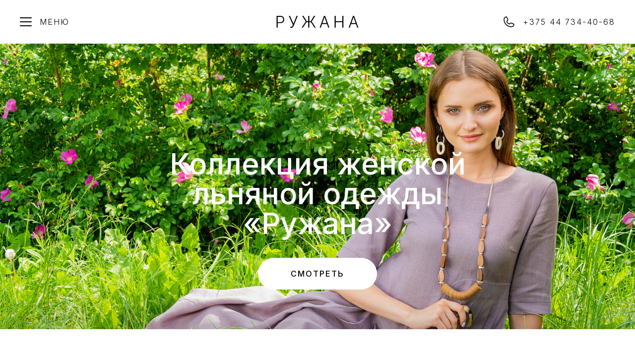

--- FILE ---
content_type: text/html; charset=UTF-8
request_url: https://ruzhana.by/
body_size: 9796
content:
<!DOCTYPE html PUBLIC "-//W3C//DTD XHTML 1.0 Transitional//EN" "http://www.w3.org/TR/xhtml1/DTD/xhtml1-transitional.dtd">
<html xmlns="http://www.w3.org/1999/xhtml">
<head>
<meta name="viewport" content="width=device-width, initial-scale=1">
<style> @import url('https://fonts.googleapis.com/css2?family=Inter:wght@300;500&display=swap'); </style>
<meta charset="UTF-8" />
<title>Женская одежда из льна белорусского производства «Ружана». Льняные платья, сарафаны, брюки, топы, туники, юбки, шорты и другие изделия. Магазины в Минске. Актуальные модели, большой выбор размеров и высокое качество.</title>
<link rel="stylesheet" type="text/css" media="all" href="https://ruzhana.by/wp-content/themes/ruzhana2/style-09.css" />
<link rel="shortcut icon" href="https://ruzhana.by/favicon.svg" />
<link rel="icon" href="https://ruzhana.by/favicon.svg" type="image/x-icon"/>
<script type="text/javascript">

  var _gaq = _gaq || [];
  _gaq.push(['_setAccount', 'UA-40534405-7']);
  _gaq.push(['_trackPageview']);

  (function() {
    var ga = document.createElement('script'); ga.type = 'text/javascript'; ga.async = true;
    ga.src = ('https:' == document.location.protocol ? 'https://ssl' : 'http://www') + '.google-analytics.com/ga.js';
    var s = document.getElementsByTagName('script')[0]; s.parentNode.insertBefore(ga, s);
  })();

</script>

<!-- Google tag (gtag.js) -->
<script async src="https://www.googletagmanager.com/gtag/js?id=G-EVRZLYRLSX"></script>
<script>
  window.dataLayer = window.dataLayer || [];
  function gtag(){dataLayer.push(arguments);}
  gtag('js', new Date());

  gtag('config', 'G-EVRZLYRLSX');
</script>
<!-- Yandex.Metrika counter -->
<script type="text/javascript">
(function (d, w, c) {
    (w[c] = w[c] || []).push(function() {
        try {
            w.yaCounter26849163 = new Ya.Metrika({id:26849163,
                    webvisor:true,
                    clickmap:true,
                    trackLinks:true,
                    accurateTrackBounce:true});
        } catch(e) { }
    });

    var n = d.getElementsByTagName("script")[0],
        s = d.createElement("script"),
        f = function () { n.parentNode.insertBefore(s, n); };
    s.type = "text/javascript";
    s.async = true;
    s.src = (d.location.protocol == "https:" ? "https:" : "http:") + "//mc.yandex.ru/metrika/watch.js";

    if (w.opera == "[object Opera]") {
        d.addEventListener("DOMContentLoaded", f, false);
    } else { f(); }
})(document, window, "yandex_metrika_callbacks");
</script>
<noscript><div><img src="//mc.yandex.ru/watch/26849163" style="position:absolute; left:-9999px;" alt="" /></div></noscript>
<!-- /Yandex.Metrika counter -->
</head>
<body>
<div id="naviWrapper" aria-hidden="true">
  <div class="navi">
    <div class="menu"><a href="#" onclick="openNavi()"><img src="/wp-content/themes/ruzhana2/images/close.svg"><span>Закрыть</span></a></div>
		<div class="searhForm"><form  class="is-search-form is-form-style is-form-style-3 is-form-id-5973 " action="https://ruzhana.by/" method="get" role="search" ><label for="is-search-input-5973"><span class="is-screen-reader-text">Search for:</span><input  type="search" id="is-search-input-5973" name="s" value="" class="is-search-input" placeholder="Поиск по артикулу" autocomplete=off /></label><button type="submit" class="is-search-submit"><span class="is-screen-reader-text">Search Button</span><span class="is-search-icon"><svg focusable="false" aria-label="Search" xmlns="http://www.w3.org/2000/svg" viewBox="0 0 24 24" width="24px"><path d="M15.5 14h-.79l-.28-.27C15.41 12.59 16 11.11 16 9.5 16 5.91 13.09 3 9.5 3S3 5.91 3 9.5 5.91 16 9.5 16c1.61 0 3.09-.59 4.23-1.57l.27.28v.79l5 4.99L20.49 19l-4.99-5zm-6 0C7.01 14 5 11.99 5 9.5S7.01 5 9.5 5 14 7.01 14 9.5 11.99 14 9.5 14z"></path></svg></span></button><input type="hidden" name="id" value="5973" /></form></div>
    <div class="naviCategories">
      <a href="/catalog">Коллекция 2025</a>
			<a href="/platya">Платья и сарафаны</a>
			<a href="/tuniki">Туники</a>
			<a href="/bluzki">Блузки и рубашки</a>
			<a href="/topy">Топы</a>
			<a href="/bruki">Брюки, шорты и капри</a>
      <a href="/zhakety">Жакеты и парки</a>
      <a href="/zhiletyi">Жилеты</a>
    </div>
    <div class="naviPages">
      <a href="/magaziny">Адреса магазинов</a>
    </div>
  </div>
	<div class="blackbg" onclick="openNavi()"></div>
</div>
<div class="header">
	<div class="menu">
		<a href="#" onclick="openNavi()"><img src="/wp-content/themes/ruzhana2/images/menu.svg"><span>Меню</span></a>
	</div>
	<div class="logo">
		<a href="/" title="Перейти на главную страницу" ><img src="/wp-content/themes/ruzhana2/images/logo.svg" alt="Женская одежда из льна — «Ружана»"></a>
	</div>
	<div class="phone" title="Позвонить +375 44 734-40-68">
		<a href="tel:+375447344068"><img src="/wp-content/themes/ruzhana2/images/call.svg"><span>+375 44 734-40-68</span></a>
	</div>
</div>
<div class="heroScreen">
	<span>Коллекция женской льняной одежды «Ружана»</span>
	<a class="buttonWhite" href="/catalog" title="Перейти к актуальной коллекции">Смотреть</a>
</div>
<div class="infoBlocks">
	<div>
		<img src="/wp-content/themes/ruzhana2/images/linen.svg">
		<h2>100% натуральный лен</h2>
		<p>В производстве мы используем только 100% натуральный белорусский лен</p>
	</div>
	<div>
		<img src="/wp-content/themes/ruzhana2/images/models.svg">
		<h2>Уникальные модели</h2>
		<p>За многие годы работы со льном мы накопили большое количество моделей</p>
	</div>
	<div>
		<img src="/wp-content/themes/ruzhana2/images/quality.svg">
		<h2>Высокое качество</h2>
		<p>Постоянно контролируем и гордимся качеством своих изделий</p>
	</div>
	<div>
		<img src="/wp-content/themes/ruzhana2/images/belarus.svg">
		<h2>Сделано в Беларуси</h2>
		<p>Полный цикл в Минске: от дизайн-идеи до отшива и упаковки</p>
	</div>
</div>
<div class="homeCategories">
	<div class="category">
		<a href="/platya" title="Льняные платья, сарафаны, платья-рубашки">
			<div class="image"><img src="/wp-content/themes/ruzhana2/images/platya.jpg" alt="Платья из льна, льняные сарафаны"></div>
			<span>Платья и&nbsp;сарафаны</span>
		</a>
	</div>
	<div class="category">
		<a href="/tuniki" title="Туники из льна">
			<div class="image"><img src="/wp-content/themes/ruzhana2/images/tuniki.jpg" alt="Туники из льна"></div>
			<span>Туники</span>
		</a>
	</div>
	<div class="category">
		<a href="/bluzki" title="Блузки и женские рубашки из натурального льна">
			<div class="image"><img src="/wp-content/themes/ruzhana2/images/bluzki.jpg" alt="Блузки и женские рубашки из натурального льна"></div>
			<span>Блузки и&nbsp;рубашки</span>
		</a>
	</div>
	<div class="category">
		<a href="/topy" title="Летние топы из льна">
			<div class="image"><img src="/wp-content/themes/ruzhana2/images/topy.jpg" alt="Летние топы из льна"></div>
			<span>Топы</span>
		</a>
	</div>
	<div class="category">
		<a href="/bruki" title="Женские льняные брюки, джоггеры, брюки-палаццо">
			<div class="image"><img src="/wp-content/themes/ruzhana2/images/bruki.jpg" alt="Льняные брюки, джоггеры, брюки-палаццо"></div>
			<span>Брюки, шорты и&nbsp;капри</span>
		</a>
	</div>
	<div class="category">
		<a href="/zhakety" title="Жакеты, кардиганы и парки для женщин из льна">
			<div class="image"><img src="/wp-content/themes/ruzhana2/images/zhakety.jpg" alt="Жакеты, кардиганы и парки из 100% натурального льна"></div>
			<span>Жакеты, парки и&nbsp;кардиганы</span>
		</a>
	</div>
	<div class="category">
		<a href="/zhiletyi" title="Женские льняные жилеты на теплую погоду">
			<div class="image"><img src="/wp-content/themes/ruzhana2/images/zhilety.jpg" alt="Жилеты"></div>
			<span>Жилеты</span>
		</a>
	</div>
</div>
<div class="footer">
	<div class="links">
		<a href="/" title="Перейти на главную страницу сайта Ruzhana.by">Главная страница</a>
		<a href="/catalog" title="Каталог моделей">Каталог моделей</a>
		<a href="/magaziny" title="Адреса магазинов Ружана в Минске">Адреса магазинов</a>
	</div>
	<div class="copyright">
		© ЧУП Евлена, 2013–2025
	<div>
</div>
<div class="wpc-filters-overlay"></div>
</body>
</html>
<script>
  function openNavi() {
    if (document.body.classList.contains('noscroll')) {
      document.body.classList.toggle('noscroll', false);
      document.getElementById('naviWrapper').setAttribute('aria-hidden', true);
    } else {
      document.body.classList.toggle('noscroll', true);
      document.getElementById('naviWrapper').setAttribute('aria-hidden', false);
    }
  }
</script>


--- FILE ---
content_type: text/css
request_url: https://ruzhana.by/wp-content/themes/ruzhana2/style-09.css
body_size: 13062
content:
@charset "utf-8";

/*
Theme Name: Ruzhana.by
Author: Creative.by
Author URI: http://creative.by/
Description: Шаблон, созданный специально для интернет-витрины Ruzhana.by
Version: 2.0
Tags: магазин, одежда, лен, сайт
*/

html, body {
  margin: 0;
  padding: 0;
  color: #000;
  font-family: 'Inter', sans-serif;
  font-size: 16px;
  line-height: 24px;
  font-weight: 300;
  background: #fff;
}

a {
  color: #000;
  text-decoration: none;
}

p {
  margin: 0 0 16px;
}

.container {
  padding: 0 40px;
}

@media screen and (max-width: 980px) {
  .container {
    padding: 0 24px;
  }
}

/** NAVIGATION **/

#naviWrapper {
  position: fixed;
  flex-flow: row;
  flex-wrap: nowrap;
  width: 100%;
  height: 100vh;
  background-color: rgba(0, 0, 0, 0.75);
  z-index: 10000;
  top: 0;
  left: 0;
}

.navi {
  width: 33%;
  min-height: 100vh;
  padding: 32px 40px;
  background: #fff;
  position: fixed;
  overflow-y: scroll;
  inset: 0;
}

.blackbg {
  width: 100%;
  min-height: 100vh;
}

.naviCategories {
  margin: 32px 0;
  display: flex;
  flex-flow: column;
  border-bottom: 1px solid #ddd;
}

.naviCategories a {
  font-size: 20px;
  line-height: 32px;
  margin-bottom: 24px;
  font-weight: 500;
}

.naviPages {
  padding: 0 0 64px;
  display: flex;
  flex-flow: column;
}

.naviPages a {
  margin-bottom: 16px;
  font-weight: 500;
}

.noscroll {
  overflow: hidden;
}

[aria-hidden="true"]  { display: none; }
[aria-hidden="false"] { display: block; }

@media screen and (max-width: 980px) {
  .navi {
    width: auto;
    padding: 24px;
  }
}

/** HEADER **/

.header {
  position: fixed;
  top: 0;
  left: 0;
  width: 100%;
  padding: 32px 0;
  display: flex;
  flex-flow: row;
  justify-content: space-between;
  align-items: center;
  font-size: 16px;
  line-height: 100%;
  z-index: 1000;
}

.header div {
  flex: 0 1 33.3%;
  margin: 0 40px;
}

.menu a {
  display: flex;
  align-items: center;
  letter-spacing: 2px;
  text-transform: uppercase;
}

.menu img {
  margin-right: 16px;
}

.header .logo {
  text-align: center;
}

.phone a {
  display: flex;
  align-items: center;
  justify-content: flex-end;
  letter-spacing: 2px;
  text-transform: uppercase;
}

.phone img {
  margin-right: 16px;
}

@media screen and (max-width: 980px) {
  .header {
    padding: 24px 0;
  }

  .header div {
    margin: 0 24px;
  }

  .menu span {
    display: none;
  }

  .header .logo img {
    height: 20px;
  }

  .phone img {
    margin-right: 0;
  }

  .phone span {
    display: none;
  }
}

/** FOOTER **/

.footer {
  margin-top: 120px;
  border-top: 1px solid #ddd;
  padding: 40px;
  display: flex;
  flex-flow: row;
  justify-content: space-between;
  font-size: 16px;
  line-height: 24px;
}

.footer a {
  display: inline-block;
  margin: 0 24px 0 0;
}

.footer a:hover {
  text-decoration: underline;
}

@media screen and (max-width: 980px) {
  .footer {
    flex-flow: column;
    padding: 40px 24px;
  }

  .links  {
    margin: 0 0 32px;
  }

  .footer a {
    display: block;
    margin: 0 0 16px;
  }
}

/** HOMEPAGE **/

.heroScreen {
  margin: 88px 0 120px;
  height: 80vh;
  background: #eee;
  text-align: center;
  background: url(./images/heroPhoto.jpg) top right no-repeat;
  background-size: cover;
  display: flex;
  flex-flow: column;
  flex-wrap: nowrap;
  align-items: center;
  justify-content: flex-end;
}

.heroScreen span {
  display: block;
  margin: 0 auto 40px;
  width: 60%;
  font-size: 60px;
  line-height: 60px;
  font-weight: 500;
  color: #fff;
}

.buttonWhite {
  width: 240px;
  text-transform: uppercase;
  letter-spacing: 2px;
  padding: 20px 0;
  background: #fff;
  border-radius: 40px;
  margin-bottom: 80px;
  font-weight: 500;
}

@media screen and (max-width: 980px) {
  .heroScreen {
    margin: 72px 0 120px;
  }

  .heroScreen span {
    font-size: 36px;
    line-height: 40px;
    width: auto;
    margin: 0 24px 40px;
  }
}

.infoBlocks {
  width: 80%;
  display: flex;
  flex-flow: row;
  flex-wrap: nowrap;
  margin: 0 auto 120px;
  justify-content: space-between;
}

.infoBlocks div {
  margin: 0;
  text-align: center;
  flex: 0 0 22%;
}

.infoBlocks h2 {
  font-size: 16px;
  font-weight: 500;
  margin: 24px 0 8px;
}

.infoBlocks p {
  margin: 0;
}

@media screen and (max-width: 980px) {
  .infoBlocks {
    width: auto;
    flex-flow: column;
    margin: 0 24px 88px;
    justify-content: flex-start;
  }

  .infoBlocks div {
    margin-bottom: 32px;
  }
}

.categories, .homeCategories {
  padding: 0 32px;
  display: flex;
  flex-flow: row;
  justify-content: flex-start;
  align-content: space-between;
  flex-wrap: wrap;
  font-size: 20px;
  font-weight: 500;
}

.categories .category {
  flex: calc(14% - 16px);
  padding: 0 8px 40px;
}

.homeCategories .category {
  flex: 0 0 calc(25% - 16px);
  padding: 0 8px 40px;
}

.category .image {
  background: #eee;
  margin-bottom: 24px;
}

.category img {
  width: 100%;
}

@media screen and (max-width: 980px) {
  .categories {
    width: 100%;
    padding: 0;
    flex-wrap: nowrap;
    overflow-x: scroll;
    font-size: 16px;
  }

  .homeCategories {
    width: calc(100% - 8px);
    padding: 0 4px;
    flex-wrap: wrap;
    font-size: 16px;
  }

  .homeCategories .category {
    flex: 0 0 calc(50% - 8px);
    width: calc(50% - 8px);
    margin-bottom: 64px;
    padding: 0 4px;
  }

  .homeCategories .category span {
    display: block;
    padding: 0 16px;
  }

  .categories .category {
    flex: 0 0 32%;
    width: 32%;
    padding: 0 0 0 24px;
  }

  .categories .category:last-child {
    padding: 0 24px;
  }
}

/** TITLE **/

.title {
  margin-top: 88px;
  padding: 80px 40px 40px;
  border-top: 1px solid #ddd;
}

h1, .h1 {
  display: block;
  font-size: 32px;
  line-height: 40px;
  font-weight: 500;
  margin: 0 0 24px;
}

.title div {
  width: 50%;
}

@media screen and (max-width: 980px) {
  .title {
    margin-top: 72px;
    padding: 80px 24px 40px;
  }

  .title div {
    width: 100%;
  }
}

/** LISTINGS **/

.listings_container {
}

.filters {
  display: flex;
  flex-flow: row nowrap;
  padding: 32px 40px;
  border-top: 1px solid #ddd;
  overflow-x: scroll;
  -webkit-overflow-scrolling: touch;
}

::-webkit-scrollbar {
    display: none;
}

@media screen and (max-width: 980px) {
  .filters {
    padding: 32px 24px;
  }
}

.wpc-filters-open-button-container {
  display: none;
}

.wpc-filters-section {
  display: flex;
  flex-flow: row;
  align-items: center;
}

.wpc-filter-header {
  font-weight: 500;
  margin-right: 24px;
}

.wpc-filters-ul-list {
  display: flex;
  flex-flow: row;
  list-style-type: none;
  margin: 0;
  padding: 0;
}

.wpc-filters-ul-list li {
  margin: 0;
  padding: 0;
}

.wpc-filters-ul-list a {
  display: block;
  margin-right: 8px;
  padding: 4px 16px;
  background: #eee;
  border-radius: 32px;
  color: #000;
}

.wpc-term-selected a {
  background: #000;
  color: #fff;
}

.wpc-filters-ul-list li input {
  display: none;
}

.wpc-filters-widget-controls-container {
  display: none;
}

.wpc-filters-widget-top-container {
  display: none;
}

.wpc-widget-close-container {
  display: none;
}

.wpc-filter-chips-list {
  display: flex;
  flex-flow: row;
  list-style-type: none;
  margin: 0;
  padding: 0;
}

.wpc-filter-chip {
  display: none;
}

.wpc-chip-reset-all {
  display: block;
  margin-right: 8px;
  padding: 4px 16px;
  border-radius: 32px;
  color: #000;
  white-space: nowrap;
}

.wpc-chip-remove-icon {
  display: none;
}

.listings {
  display: flex;
  flex-flow: row;
  flex-wrap: wrap;
}

.listing {
  flex: 0 0 25%;
  width: 25%;
  margin-bottom: 64px;
  word-wrap: break-word;
}

.listing a {
  display: block;
  position: relative;
}

.listing .new {
  position: absolute;
  top: 8px;
  left: 8px;
  font-size: 12px;
  line-height: 16px;
  background: #DC143C;
  border-radius: 32px;
  color: #FFF;
  display: inline-block;
  padding: 4px 12px;
  margin: 0;
}

.listing .image {
  padding: 0;
  margin: 2px 2px 16px;
  background: #eee;
  text-align: center;
}

.listing:hover .image {
  background: #ddd;
}

.listing img {
  width: 100%;
  height: auto;
}

.listing span {
  margin: 0 16px;
  font-size: 16px;
  line-height: 24px;
  color: #666;
}

.listing h4 {
  margin: 0 16px;
  font-size: 16px;
  line-height: 24px;
  font-weight: 300;
}

.listing .price {
  margin: 4px 16px 0;
  font-weight: 500;
}

@media screen and (max-width: 980px) {
  .listings {
    display: flex;
    flex-flow: row;
    flex-wrap: wrap;
    margin: 0 4px;
  }

  .listing {
    flex: 0 0 50%;
    width: 50%;
    margin-bottom: 64px;
  }

  .listing .image {
    padding: 0;
    margin: 0 4px 16px;
    background: #eee;
    text-align: center;
  }

  .listing span {
    margin: 0 22px;
  }

  .listing h4 {
    margin: 0 22px;
  }

  .listing .price {
    margin: 4px 22px 0;
  }
}

.wp-pagenavi {
  justify-content: center;
  display: flex;
  flex-flow: row;
  flex-wrap: nowrap;
}

.wp-pagenavi .pages {
  padding: 16px 0;
}

.wp-pagenavi a {
  color: #fff;
  background: #000;
  padding: 16px 40px;
  margin: 0 16px;
  border-radius: 40px;
}

.wp-pagenavi .previouspostslink {
  order: 1;
}

.wp-pagenavi .pages {
  order: 2;
}

.wp-pagenavi .nextpostslink {
  order: 3;
}

/** PDP **/

.pdp {
  display: flex;
  flex-flow: row;
  flex-wrap: nowrap;
  margin-bottom: 120px;
  align-items: flex-start;
  align-content: flex-start;
  justify-content: flex-start;
}

.gallery {
  width: 50%;
  display: flex;
  flex-flow: row;
  flex-wrap: wrap;
}

.gallery img {
  width: calc(50% - 2px);
  height: auto;
  margin-top: 4px;
  background: #eee;
}

.gallery img:nth-child(odd) {
  margin-left: 2px;
}

.gallery img:nth-child(even) {
  margin-right: 2px;
}

.gallery img:first-child {
  width: 100%;
  margin: 0;
}

.content {
  width: calc(50% - 240px);
  margin: 120px;
}

.pdp .price {
  font-size: 18px;
  font-weight: 500;
  margin: 0 0 24px;
}

.colors {
  display: flex;
  flex-flow: row;
  flex-wrap: wrap;
  padding: 8px 0 24px;
  border-bottom: 1px solid #ddd;
  margin: 0 0 24px;
}

.colors a {
  width: 16%;
  margin: 0 8px 8px 0;
  border: 2px solid #fff;
}

.colors img {
  width: 100%;
  height: auto;
}

.colors .activeColor {
  border: 2px solid #000;
}

.params {
  padding: 8px 0 24px;
  border-bottom: 1px solid #ddd;
}

.params span {
  font-size: 16px;
  line-height: 24px;
  color: #666;
  display: block;
  margin-bottom: 8px;
}

.params .new {
  font-size: 12px;
  line-height: 16px;
  background: #DC143C;
  border-radius: 32px;
  color: #FFF;
  display: inline-block;
  padding: 4px 12px;
  margin-bottom: 32px;
}

.description {
  padding: 32px 0 0;
  border-top: 1px solid #ddd;
}

.cta {
  margin: 32px 0;
}

.wb_button {
  display: block;
  background: linear-gradient(91.86deg, #C412A1 0%, #87006C 100%);
  color: #fff;
  text-transform: uppercase;
  letter-spacing: 2px;
  text-align: center;
  padding: 20px 0;
  border-radius: 40px;
  margin-bottom: 24px;
}

.shops_button {
  display: block;
  background: linear-gradient(91.86deg, #333 0%, #000 100%);
  color: #FFF;
  text-transform: uppercase;
  letter-spacing: 2px;
  text-align: center;
  padding: 20px 0;
  border-radius: 40px;
  margin-bottom: 24px;
}

.inStores {
  text-align: center;
}

.inStores span {
  display: block;
}

.inStores a {
  font-weight: 500;
}

.breadcrumbs {
  margin: 0 0 16px;
  font-size: 16px;
  line-height: 24px;

}

.breadcrumbs a {
  color: #666;
}

.breadcrumbs a:hover {
  text-decoration: underline;
}

.breadcrumbs span {
  color: #ddd;
  margin: 0 8px;
}

@media screen and (max-width: 980px) {
  .pdp {
    margin-top: 72px;
    flex-flow: column;
  }

  .gallery {
    width: 100%;
    flex-flow: row;
    flex-wrap: nowrap;
    overflow-x: scroll;
  }

  .gallery img, .gallery img:first-child {
    min-width: 80%;
    width: 80%;
    height: auto;
    margin: 0 4px 0 0;
  }

  .gallery img:last-child {
    margin: 0;
  }

  .content {
    width: auto;
    margin: 40px 24px 0;
  }
}

.page {
  width: 80%;
  margin: 120px auto;
}

.stores {
  display: flex;
  flex-flow: row;
  flex-wrap: nowrap;
}

.storesMap {
  flex: 0 0 50%;
}

.storesList {
  flex: 0 0 50%;
  text-align: left;
}

.store {
  margin: 0 80px 40px;
}

.store h3 {
  margin: 0 0 16px;
  font-size: 20px;
  line-height: 32px;
}

.store p {
  margin: 0;
}

@media screen and (max-width: 980px) {
  .page {
    width: auto;
    margin: 120px 16px;
  }

  .stores {
    flex-flow: column;
  }

  .storesMap {
    flex: 0 0 auto;
    order: 2;
  }

  .storesList {
    flex: 0 0 auto;
    order: 1;
  }

  .store {
    margin: 0 0 32px;
  }
}

.is-search-form {
  margin-top: 32px;
  display: flex;
  flex-flow: row nowrap;
  width: 100%;
}

.is-search-input {
  border: #000 1px solid;
  border-radius: 0;
  color: #000;
  font-size: 16px;
  line-height: 24px;
  height: 40px;
  width: 240px;
}

.is-search-submit {
  background: #000;
  border-radius: 0;
  border: none;
  color: #fff;
  height: 40px;
  width: 40px;
  cursor: pointer;
}

.is-search-icon {
  fill: #fff;
}

.is-screen-reader-text {
  display: none;
}


--- FILE ---
content_type: image/svg+xml
request_url: https://ruzhana.by/wp-content/themes/ruzhana2/images/linen.svg
body_size: 1293
content:
<svg width="80" height="80" viewBox="0 0 80 80" fill="none" xmlns="http://www.w3.org/2000/svg">
<path d="M64.5134 15.4244C64.3147 14.5887 63.5644 14 62.7083 14C62.7046 14 62.7008 14 62.6971 14C52.9156 14.0613 29.1293 15.7011 19.526 29.5629C14.5377 36.7649 14.1087 46.1156 18.2501 57.355C18.2817 57.4423 18.3467 57.5017 18.3894 57.5816C16.9093 61.2457 16.3354 63.6841 16.3206 63.7529C16.1051 64.7557 16.7458 65.7437 17.7487 65.9591C17.8787 65.987 18.0087 66 18.1387 66C18.9948 66 19.7656 65.4039 19.9531 64.5329C19.9921 64.3434 24.7241 45.2687 41.4533 34.1166C42.3076 33.5483 42.5378 32.395 41.9677 31.5407C41.3976 30.6864 40.2461 30.4543 39.3918 31.0263C29.9056 37.3499 24.063 45.8983 20.6273 52.6731C18.1684 44.1711 18.8128 37.1159 22.581 31.6781C29.9966 20.9736 47.5856 18.3921 58.2028 17.8461C55.9186 21.1909 53.4226 27.3231 53.4226 38.1429C53.4226 43.9371 51.779 48.398 48.5401 51.4029C43.3476 56.2147 34.9124 56.666 28.743 56.2017C27.7178 56.1181 26.8283 56.8907 26.7503 57.914C26.6723 58.9354 27.4393 59.8269 28.4607 59.9049C29.6957 59.9996 31.0143 60.0571 32.3848 60.0571C38.6657 60.0571 45.9921 58.8259 51.064 54.1254C55.094 50.3907 57.1368 45.0143 57.1368 38.1447C57.1368 21.2466 63.5068 17.5379 63.5384 17.5211C64.311 17.133 64.7158 16.2639 64.5134 15.4244Z" fill="#888888"/>
</svg>


--- FILE ---
content_type: image/svg+xml
request_url: https://ruzhana.by/wp-content/themes/ruzhana2/images/quality.svg
body_size: 8888
content:
<svg width="80" height="80" viewBox="0 0 80 80" fill="none" xmlns="http://www.w3.org/2000/svg">
<path d="M48.6271 53.0663C48.4337 53.0663 48.2433 53.0192 48.0723 52.9289L40.0007 48.6847L31.9286 52.9289C31.7317 53.0324 31.5097 53.0788 31.2879 53.0628C31.066 53.0468 30.853 52.969 30.673 52.8383C30.493 52.7076 30.3532 52.5292 30.2693 52.3231C30.1854 52.1171 30.1608 51.8917 30.1983 51.6725L31.7399 42.6833L25.2094 36.3176C25.0502 36.1623 24.9376 35.9656 24.8843 35.7497C24.831 35.5337 24.8392 35.3072 24.908 35.0957C24.9767 34.8842 25.1033 34.6961 25.2733 34.5528C25.4434 34.4095 25.6501 34.3165 25.8702 34.2846L34.8954 32.9723L38.9312 24.7947C39.3341 23.9797 40.6673 23.9797 41.0702 24.7947L45.106 32.9723L54.1307 34.2846C54.3507 34.3165 54.5575 34.4095 54.7275 34.5528C54.8976 34.6961 55.0241 34.8842 55.0929 35.0957C55.1616 35.3072 55.1698 35.5337 55.1166 35.7497C55.0633 35.9656 54.9507 36.1623 54.7915 36.3176L48.2609 42.6833L49.8026 51.6725C49.8318 51.8436 49.8232 52.019 49.7776 52.1865C49.732 52.354 49.6504 52.5096 49.5385 52.6423C49.4266 52.775 49.287 52.8817 49.1296 52.9549C48.9722 53.0281 48.8007 53.0661 48.6271 53.0662L48.6271 53.0663ZM28.6042 36.2967L33.8539 41.4142C33.9921 41.5492 34.0955 41.7157 34.1553 41.8994C34.215 42.0832 34.2292 42.2787 34.1968 42.4691L32.9573 49.6942L39.4459 46.2825C39.6168 46.1919 39.8073 46.1445 40.0007 46.1445C40.1941 46.1445 40.3846 46.1919 40.5555 46.2825L47.0435 49.6942L45.8046 42.4691C45.7722 42.2787 45.7864 42.0832 45.8461 41.8994C45.9059 41.7157 46.0093 41.5492 46.1475 41.4142L51.3966 36.2967L44.1424 35.2417C43.9512 35.214 43.7695 35.1401 43.6131 35.0265C43.4567 34.9129 43.3303 34.763 43.2447 34.5897L40.0007 28.0167L36.7567 34.5897C36.6711 34.7631 36.5447 34.913 36.3883 35.0266C36.2319 35.1402 36.0502 35.214 35.8589 35.2418L28.6042 36.2967Z" fill="#888888"/>
<path d="M40.0004 61.5815C28.1003 61.5815 18.4189 51.8995 18.4189 39.9994C18.4189 28.0993 28.1003 18.4186 40.0004 18.4186C51.9005 18.4186 61.5819 28.0994 61.5819 39.9995C61.5819 51.8996 51.9005 61.5815 40.0004 61.5815ZM40.0004 20.8032C36.2036 20.8032 32.4921 21.9291 29.3352 24.0385C26.1783 26.1479 23.7178 29.1461 22.2648 32.6539C20.8119 36.1616 20.4318 40.0215 21.1725 43.7453C21.9133 47.4692 23.7417 50.8897 26.4264 53.5744C29.1112 56.2591 32.5318 58.0874 36.2557 58.828C39.9795 59.5687 43.8394 59.1884 47.3471 57.7354C50.8549 56.2823 53.853 53.8217 55.9623 50.6648C58.0716 47.5078 59.1973 43.7962 59.1972 39.9994C59.1912 34.91 57.1668 30.0308 53.568 26.4321C49.9691 22.8334 45.0898 20.8091 40.0004 20.8033V20.8032Z" fill="#888888"/>
<path d="M45.9448 70.3377C45.2034 70.3372 44.4748 70.1455 43.8291 69.7812L40.9431 68.1591C40.6552 67.9977 40.3307 67.9129 40.0006 67.9129C39.6705 67.9129 39.3459 67.9977 39.058 68.1591L36.1703 69.7812C35.2387 70.3074 34.1444 70.4672 33.1012 70.2295C32.058 69.9918 31.141 69.3736 30.5294 68.4957L28.6291 65.7803C28.4378 65.5127 28.1821 65.2976 27.8857 65.1549C27.5892 65.0123 27.2616 64.9466 26.9331 64.9641L23.6239 65.1678C22.5567 65.2387 21.5015 64.9081 20.6655 64.2409C19.8295 63.5737 19.2731 62.6181 19.1055 61.5617L18.5716 58.2921C18.5195 57.9656 18.3837 57.6582 18.1774 57.3998C17.9711 57.1414 17.7013 56.941 17.3944 56.8179L14.3297 55.5744C13.3369 55.1746 12.529 54.4185 12.0643 53.4543C11.5996 52.4901 11.5116 51.3871 11.8175 50.3614L12.7543 47.1849C12.8464 46.8689 12.8563 46.5347 12.7831 46.2138C12.71 45.8929 12.5562 45.5959 12.3363 45.351L10.1117 42.8895C9.3933 42.0986 8.99522 41.0685 8.99512 40.0001C8.99501 38.9317 9.39288 37.9015 10.1111 37.1106L12.3369 34.6479C12.5566 34.4026 12.7103 34.1055 12.7834 33.7844C12.8566 33.4634 12.8467 33.129 12.7549 32.8128L11.8175 29.6363C11.5119 28.6106 11.6 27.5077 12.0647 26.5436C12.5293 25.5794 13.337 24.8233 14.3297 24.4233L17.3973 23.1786C17.7024 23.0536 17.9704 22.8528 18.1761 22.5953C18.3818 22.3377 18.5184 22.0319 18.5728 21.7068L19.1072 18.436C19.2745 17.3794 19.8309 16.4235 20.6671 15.7562C21.5033 15.0889 22.5588 14.7585 23.6262 14.8298L26.9354 15.0348C27.2644 15.0558 27.5932 14.9917 27.8901 14.8485C28.187 14.7053 28.4419 14.4879 28.6302 14.2174L30.53 11.5043C31.1413 10.6257 32.0586 10.007 33.1023 9.76943C34.146 9.53186 35.2407 9.69255 36.1721 10.22L39.0574 11.8409C39.346 12.0012 39.6707 12.0854 40.0009 12.0854C40.331 12.0854 40.6557 12.0012 40.9443 11.8409L43.8303 10.2189C44.7617 9.6925 45.856 9.53243 46.8991 9.76994C47.9423 10.0075 48.8594 10.6255 49.4712 11.5032L51.3721 14.2186C51.5614 14.4879 51.8164 14.7043 52.113 14.8472C52.4095 14.9901 52.7377 15.0547 53.0663 15.0348L56.3767 14.8311C57.4428 14.7652 58.4954 15.0977 59.3303 15.764C60.1652 16.4303 60.7229 17.383 60.8951 18.4372L61.4295 21.708C61.4838 22.0333 61.6203 22.3393 61.826 22.5971C62.0317 22.8548 62.2998 23.0558 62.6049 23.1809L65.6708 24.4245C66.6639 24.8243 67.472 25.5806 67.9368 26.545C68.4016 27.5095 68.4896 28.6127 68.1835 29.6387L67.2468 32.814C67.1546 33.1299 67.1446 33.4642 67.2176 33.7851C67.2907 34.106 67.4444 34.403 67.6642 34.6479L69.8888 37.1094C70.607 37.9003 71.005 38.9304 71.0051 39.9988C71.0052 41.0671 70.6074 42.0973 69.8893 42.8883L67.6648 45.351C67.4448 45.596 67.2908 45.8931 67.2176 46.2143C67.1443 46.5354 67.1542 46.8698 67.2462 47.1861L68.183 50.3625C68.489 51.3883 68.4011 52.4913 67.9364 53.4555C67.4717 54.4198 66.6638 55.1758 65.6708 55.5755L62.6038 56.8203C62.2985 56.9453 62.0303 57.1462 61.8245 57.404C61.6186 57.6618 61.4821 57.9679 61.4278 58.2932L60.8939 61.5629C60.7228 62.6178 60.1653 63.5714 59.3299 64.2379C58.4944 64.9045 57.4409 65.2364 56.3743 65.169L53.0662 64.9652C52.7371 64.9446 52.4082 65.0089 52.1111 65.152C51.814 65.2952 51.5587 65.5123 51.3697 65.7826L49.4712 68.4945C49.0755 69.0633 48.5482 69.5279 47.9342 69.8489C47.3202 70.1698 46.6376 70.3375 45.9448 70.3377V70.3377ZM40.0006 65.5311C40.7398 65.5301 41.4669 65.719 42.1122 66.0796L44.9976 67.7015C45.4135 67.9375 45.9025 68.0095 46.3688 67.9032C46.835 67.797 47.2447 67.5203 47.5173 67.1275L49.4164 64.4145C49.8424 63.8126 50.4143 63.329 51.0785 63.009C51.7428 62.689 52.4774 62.5432 53.2135 62.5852L56.5216 62.789C56.9984 62.8211 57.47 62.6737 57.8437 62.3757C58.2173 62.0777 58.4659 61.6507 58.5406 61.1786L59.0745 57.909C59.196 57.1804 59.5016 56.495 59.9624 55.9176C60.4231 55.3403 61.0237 54.8903 61.7072 54.6103L64.7736 53.3655C65.2171 53.1871 65.5779 52.8496 65.7856 52.419C65.9932 51.9885 66.0326 51.496 65.8961 51.0379L64.9594 47.8614C64.7531 47.1534 64.7308 46.4045 64.8947 45.6855C65.0585 44.9665 65.403 44.3011 65.8955 43.7523L68.1195 41.2907L68.1201 41.2895C68.4408 40.9361 68.6184 40.4759 68.6182 39.9987C68.6181 39.5215 68.4403 39.0614 68.1195 38.7081L65.8955 36.2477C65.403 35.6989 65.0586 35.0335 64.8949 34.3145C64.7312 33.5955 64.7536 32.8466 64.9599 32.1386L65.8967 28.9633C66.0333 28.505 65.9939 28.0122 65.7862 27.5814C65.5785 27.1506 65.2174 26.813 64.7736 26.6345L61.7084 25.391C61.0249 25.1109 60.4244 24.6609 59.9637 24.0836C59.5031 23.5063 59.1976 22.8208 59.0763 22.0922L58.5418 18.8214C58.4629 18.3516 58.2133 17.9274 57.841 17.6302C57.4686 17.333 56.9996 17.1838 56.5239 17.2111L53.2135 17.4149C52.4775 17.4597 51.7423 17.3152 51.078 16.9951C50.4137 16.6751 49.8425 16.1903 49.4188 15.5868L47.5179 12.8714C47.2444 12.4797 46.8349 12.2039 46.3692 12.0978C45.9034 11.9916 45.4148 12.0628 44.9987 12.2973L42.1116 13.9205C41.4662 14.2802 40.7397 14.4689 40.0008 14.4689C39.262 14.4689 38.5355 14.2802 37.8901 13.9205L35.0036 12.2985C34.5875 12.0629 34.0984 11.9912 33.6322 12.0974C33.166 12.2036 32.7563 12.48 32.4832 12.8725L30.5841 15.5844C30.1612 16.1889 29.59 16.6748 28.9255 16.9953C28.2609 17.3158 27.5252 17.4602 26.7888 17.4148L23.4784 17.2099C23.0028 17.1829 22.534 17.3323 22.1616 17.6294C21.7893 17.9265 21.5397 18.3505 21.4605 18.8203L20.926 22.091C20.8045 22.8194 20.499 23.5046 20.0383 24.0817C19.5777 24.6588 18.9772 25.1087 18.2939 25.3886L15.2269 26.6333C14.7835 26.8121 14.4227 27.1499 14.2151 27.5806C14.0075 28.0113 13.9681 28.5039 14.1044 28.9621L15.0418 32.1374C15.2478 32.8454 15.2701 33.5942 15.1064 34.3132C14.9427 35.0322 14.5985 35.6976 14.1062 36.2465L11.8804 38.7093C11.5598 39.0625 11.3822 39.5224 11.3822 39.9994C11.3822 40.4764 11.5598 40.9364 11.8804 41.2896L14.105 43.7511C14.5976 44.2999 14.9421 44.9652 15.1059 45.6843C15.2697 46.4033 15.2474 47.1522 15.0412 47.8602L14.1044 51.0367C13.9679 51.4948 14.0073 51.9873 14.215 52.4179C14.4226 52.8484 14.7835 53.1859 15.2269 53.3644L18.2921 54.6079C18.9755 54.8884 19.576 55.3387 20.0367 55.9162C20.4974 56.4937 20.8031 57.1792 20.9248 57.9078L21.4587 61.1774C21.5361 61.648 21.7853 62.0731 22.1581 62.3705C22.5308 62.668 23.0006 62.8167 23.4766 62.7878L26.787 62.584C27.5233 62.5371 28.2594 62.6807 28.9241 63.0009C29.5889 63.3211 30.16 63.8071 30.5823 64.4121L32.4826 67.1275C32.7553 67.5202 33.165 67.7968 33.6312 67.9031C34.0974 68.0093 34.5864 67.9374 35.0023 67.7015L37.8895 66.0795C38.5345 65.7189 39.2615 65.53 40.0006 65.5311V65.5311Z" fill="#888888"/>
</svg>


--- FILE ---
content_type: image/svg+xml
request_url: https://ruzhana.by/wp-content/themes/ruzhana2/images/close.svg
body_size: 544
content:
<svg width="24" height="24" viewBox="0 0 24 24" fill="none" xmlns="http://www.w3.org/2000/svg">
<path d="M1.5 1.5C1.77614 1.22386 2.22386 1.22386 2.5 1.5L12 11L21.5 1.5C21.7761 1.22386 22.2239 1.22386 22.5 1.5V1.5C22.7761 1.77614 22.7761 2.22386 22.5 2.5L13 12L22.5 21.5C22.7761 21.7761 22.7761 22.2239 22.5 22.5V22.5C22.2239 22.7761 21.7761 22.7761 21.5 22.5L12 13L2.5 22.5C2.22386 22.7761 1.77614 22.7761 1.5 22.5V22.5C1.22386 22.2239 1.22386 21.7761 1.5 21.5L11 12L1.5 2.5C1.22386 2.22386 1.22386 1.77614 1.5 1.5V1.5Z" fill="black"/>
</svg>


--- FILE ---
content_type: image/svg+xml
request_url: https://ruzhana.by/wp-content/themes/ruzhana2/images/logo.svg
body_size: 1917
content:
<svg width="166" height="24" viewBox="0 0 166 24" fill="none" xmlns="http://www.w3.org/2000/svg">
<path d="M0.621582 23.6763V0H8.2632C9.94335 0 11.3461 0.3237 12.4713 0.971099C13.6042 1.61079 14.4559 2.4817 15.0262 3.58382C15.6042 4.68594 15.8933 5.92678 15.8933 7.30636C15.8933 8.68594 15.6081 9.93064 15.0378 11.0405C14.4674 12.1426 13.6197 13.0173 12.4944 13.6647C11.3692 14.3044 9.97033 14.6243 8.29788 14.6243H2.28632V12.6821H8.24008C9.48093 12.6821 10.5098 12.4509 11.3268 11.9884C12.1437 11.5183 12.7526 10.8786 13.1534 10.0694C13.5619 9.26012 13.7661 8.33911 13.7661 7.30636C13.7661 6.2736 13.5619 5.3526 13.1534 4.54335C12.7526 3.7341 12.1399 3.09827 11.3152 2.63584C10.4983 2.17341 9.46166 1.9422 8.2054 1.9422H2.78343V23.6763H0.621582Z" fill="black"/>
<path d="M28.3002 24V21.9769H29.4794C30.1422 21.9769 30.6933 21.8728 31.1326 21.6647C31.5796 21.4489 31.9495 21.1522 32.2424 20.7746C32.543 20.3892 32.8012 19.9383 33.017 19.422L33.41 18.474L25.2597 0H27.5834L34.4967 15.8613L40.8782 0H43.1672L34.9938 20.0694C34.6624 20.8555 34.2848 21.5453 33.8609 22.1387C33.4447 22.7245 32.8975 23.183 32.2193 23.5145C31.541 23.8382 30.647 24 29.5372 24H28.3002Z" fill="black"/>
<path d="M66.3805 0V23.6763H64.2187V0H66.3805ZM51.1782 23.6763L59.2707 11.3988L52.1031 0H54.7158L61.2129 10.7283H69.421L75.9181 0H78.5308L71.3401 11.4335L79.421 23.6763H76.9354L69.7678 12.7514H60.843L53.6406 23.6763H51.1782Z" fill="black"/>
<path d="M89.6863 23.6763H87.4204L96.0331 0H98.3453L106.958 23.6763H104.692L97.2701 2.80925H97.1083L89.6863 23.6763ZM91.3164 14.6012H103.062V16.5434H91.3164V14.6012Z" fill="black"/>
<path d="M117.527 23.6763V0H119.689V10.8555H133.122V0H135.284V23.6763H133.122V12.7977H119.689V23.6763H117.527Z" fill="black"/>
<path d="M148.107 23.6763H145.841L154.454 0H156.766L165.379 23.6763H163.113L155.691 2.80925H155.529L148.107 23.6763ZM149.737 14.6012H161.483V16.5434H149.737V14.6012Z" fill="black"/>
</svg>


--- FILE ---
content_type: image/svg+xml
request_url: https://ruzhana.by/wp-content/themes/ruzhana2/images/models.svg
body_size: 5161
content:
<svg width="80" height="80" viewBox="0 0 80 80" fill="none" xmlns="http://www.w3.org/2000/svg">
<path d="M67.2326 60.8375C63.8484 53.6566 59.6603 46.8829 54.7485 40.6465C54.5494 40.3813 54.253 40.206 53.9247 40.1593C53.5964 40.1125 53.2629 40.1981 52.9977 40.3972C52.7325 40.5964 52.5572 40.8927 52.5105 41.221C52.4638 41.5493 52.5493 41.8828 52.7485 42.148C57.3142 47.9688 61.2566 54.2526 64.511 60.8961C57.1553 65.2358 48.7545 67.4849 40.2146 67.401H40.2128C40.1986 67.4022 40.1753 67.401 40.1578 67.4021C40.0338 67.4093 39.9095 67.4089 39.7856 67.401H39.7841C31.2455 67.4749 22.8475 65.2258 15.4887 60.8944C19.1943 52.9585 24.7813 45.2819 29.8693 38.7234C29.9123 38.7347 29.9559 38.7436 30 38.75H32.7C31.6538 40.6215 30.7723 42.5804 30.0653 44.6045C30.0079 44.7615 29.9826 44.9284 29.9909 45.0953C29.9991 45.2623 30.0407 45.4258 30.1133 45.5764C30.1859 45.727 30.2879 45.8615 30.4134 45.9719C30.5388 46.0824 30.6851 46.1665 30.8437 46.2194C31.0022 46.2723 31.1698 46.2929 31.3364 46.2799C31.5031 46.2669 31.6654 46.2207 31.8138 46.1439C31.9623 46.067 32.0938 45.9612 32.2007 45.8327C32.3075 45.7042 32.3875 45.5555 32.4358 45.3955C33.2633 43.0827 34.3161 40.8568 35.5792 38.75H37.0482C36.644 39.9666 36.3763 41.2243 36.25 42.5C36.25 42.8315 36.3817 43.1495 36.6161 43.3839C36.8505 43.6183 37.1684 43.75 37.5 43.75C37.8315 43.75 38.1494 43.6183 38.3838 43.3839C38.6183 43.1495 38.75 42.8315 38.75 42.5C38.9364 41.2243 39.2419 39.9688 39.6625 38.75H44.3195C45.1268 40.0706 45.7987 41.4694 46.325 42.925C46.3773 43.0837 46.461 43.2303 46.571 43.3561C46.6811 43.4819 46.8152 43.5844 46.9655 43.6575C47.1158 43.7305 47.2792 43.7727 47.4461 43.7815C47.613 43.7903 47.78 43.7656 47.9372 43.7087C48.0943 43.6519 48.2385 43.5641 48.3611 43.4506C48.4838 43.337 48.5824 43.2 48.6512 43.0477C48.72 42.8954 48.7575 42.7309 48.7616 42.5638C48.7657 42.3967 48.7362 42.2305 48.675 42.075C48.2606 40.9333 47.7664 39.8222 47.1958 38.75H50.7666C50.9188 38.7475 51.0693 38.717 51.2105 38.6601C51.2599 38.6378 51.3077 38.6121 51.3536 38.5833C51.4161 38.5563 51.4761 38.5241 51.5332 38.487C51.5543 38.4704 51.5637 38.4459 51.5832 38.4282C51.6454 38.3697 51.7012 38.3048 51.7497 38.2345C51.8525 38.1201 51.9214 37.9794 51.9488 37.8281C51.9749 37.7456 51.992 37.6605 52 37.5743C52.0016 37.5483 52.015 37.5264 52.015 37.5C52.0082 37.4494 51.9981 37.3993 51.9847 37.35C51.973 37.1774 51.9157 37.011 51.8187 36.8677C51.7992 36.8213 51.7767 36.7762 51.7513 36.7326C51.0625 35.7989 50.6003 34.7178 50.4013 33.5748C50.7785 32.0165 51.522 29.049 52.2738 26.6801C53.2092 24.0254 53.7077 21.2366 53.75 18.4222V13.75C53.75 12.7554 53.3549 11.8016 52.6516 11.0983C51.9484 10.3951 50.9945 10 50 10C49.0054 10 48.0516 10.3951 47.3483 11.0983C46.6451 11.8016 46.25 12.7554 46.25 13.75V19.1595C43.9671 20.2053 41.859 21.5966 40 23.2845C38.1409 21.5966 36.0328 20.2053 33.75 19.1595V13.75C33.75 12.7554 33.3549 11.8016 32.6516 11.0983C31.9484 10.3951 30.9945 10 30 10C29.0054 10 28.0516 10.3951 27.3483 11.0983C26.6451 11.8016 26.25 12.7554 26.25 13.75L26.2512 18.4631C26.2961 21.264 26.7942 24.0392 27.7262 26.6809C27.9691 27.4434 28.2083 28.2641 28.4378 29.0839C28.4793 29.245 28.5524 29.3962 28.653 29.5287C28.7536 29.6612 28.8797 29.7722 29.0237 29.8554C29.1678 29.9385 29.327 29.9921 29.4921 30.0129C29.6571 30.0337 29.8247 30.0213 29.9849 29.9766C30.1451 29.9318 30.2947 29.8555 30.4251 29.7522C30.5554 29.6488 30.6639 29.5205 30.744 29.3747C30.8241 29.2289 30.8743 29.0686 30.8917 28.9032C30.909 28.7377 30.8932 28.5705 30.8451 28.4113C30.6082 27.5623 30.3592 26.7133 30.109 25.9246C29.2501 23.5146 28.7911 20.9804 28.75 18.4222V13.75C28.75 13.4185 28.8817 13.1005 29.1161 12.8661C29.3505 12.6317 29.6684 12.5 30 12.5C30.3315 12.5 30.6494 12.6317 30.8838 12.8661C31.1183 13.1005 31.25 13.4185 31.25 13.75V20C31.2499 20.2604 31.3312 20.5142 31.4824 20.7262C31.6336 20.9381 31.8473 21.0976 32.0935 21.1823C34.7309 22.2598 37.1222 23.8616 39.1223 25.8905C39.3562 26.1211 39.6715 26.2504 40 26.2504C40.3284 26.2504 40.6437 26.1211 40.8776 25.8905C42.8821 23.8668 45.2722 22.2658 47.9065 21.1823C48.1527 21.0976 48.3663 20.9381 48.5175 20.7262C48.6687 20.5142 48.75 20.2604 48.75 20V13.75C48.75 13.4185 48.8817 13.1005 49.1161 12.8661C49.3505 12.6317 49.6684 12.5 50 12.5C50.3315 12.5 50.6494 12.6317 50.8838 12.8661C51.1183 13.1005 51.25 13.4185 51.25 13.75L51.2512 18.3814C51.2129 20.953 50.7535 23.501 49.8913 25.9241C49.2137 28.0592 48.5572 30.5951 48.0913 32.5H30.8447V32.5131C30.529 32.5103 30.224 32.6278 29.9918 32.8418C29.7596 33.0558 29.6176 33.3502 29.5947 33.6651C29.3672 34.771 28.9083 35.8162 28.2482 36.7321C22.7722 43.7695 16.65 52.1375 12.7673 60.8375C12.6511 61.0978 12.6273 61.3899 12.6999 61.6656C12.7725 61.9412 12.9371 62.1838 13.1665 62.353C13.5863 62.6636 23.5778 69.903 39.8145 69.9019C39.8753 69.9019 39.938 69.9019 40 69.9013C40.062 69.9006 40.124 69.9019 40.1855 69.9019C56.4208 69.9019 66.4136 62.6636 66.8335 62.353C67.0627 62.1837 67.2272 61.9411 67.2998 61.6655C67.3724 61.3899 67.3487 61.0978 67.2326 60.8375V60.8375ZM48.623 36.25H31.3828C31.5673 35.8438 31.7257 35.4263 31.857 35H48.15C48.2788 35.427 48.4369 35.8447 48.623 36.25V36.25Z" fill="#888888"/>
</svg>


--- FILE ---
content_type: image/svg+xml
request_url: https://ruzhana.by/wp-content/themes/ruzhana2/images/call.svg
body_size: 1153
content:
<svg width="24" height="24" viewBox="0 0 24 24" fill="none" xmlns="http://www.w3.org/2000/svg">
<path d="M7.71695 12.0688C8.61339 13.9201 10.1103 15.4131 11.9638 16.3048C12.1005 16.3696 12.2518 16.3976 12.4026 16.3861C12.5535 16.3747 12.6987 16.3241 12.8241 16.2395L15.5464 14.421C15.6667 14.3394 15.8057 14.2896 15.9504 14.2763C16.0951 14.2629 16.2409 14.2865 16.374 14.3447L21.4703 16.5335C21.6445 16.606 21.79 16.7337 21.8844 16.8971C21.9789 17.0604 22.017 17.2502 21.993 17.4373C21.8315 18.698 21.2161 19.8567 20.2621 20.6965C19.308 21.5363 18.0806 21.9997 16.8096 22C12.8819 22 9.11498 20.4397 6.33764 17.6624C3.5603 14.885 2 11.1181 2 7.19038C2.00029 5.91936 2.46369 4.692 3.30349 3.73795C4.1433 2.7839 5.30196 2.16854 6.56267 2.00701C6.74979 1.98298 6.93963 2.02112 7.10294 2.11557C7.26626 2.21001 7.394 2.35553 7.46649 2.5297L9.65527 7.63685C9.71219 7.7679 9.736 7.91094 9.7246 8.05336C9.71321 8.19578 9.66696 8.33322 9.58993 8.45355L7.7714 11.2195C7.69043 11.3446 7.64292 11.4883 7.63338 11.6371C7.62385 11.7858 7.65262 11.9344 7.71695 12.0688V12.0688Z" stroke="black" stroke-width="1.6" stroke-linecap="round" stroke-linejoin="round"/>
</svg>


--- FILE ---
content_type: image/svg+xml
request_url: https://ruzhana.by/wp-content/themes/ruzhana2/images/belarus.svg
body_size: 2719
content:
<svg width="80" height="80" viewBox="0 0 80 80" fill="none" xmlns="http://www.w3.org/2000/svg">
<path d="M40.0001 62C39.2447 61.9953 38.4987 61.8327 37.8098 61.5227C37.121 61.2127 36.5046 60.7622 36.0001 60.2C29.7001 53.22 19.1401 40.2 19.1401 31.48C19.0652 25.8675 21.2192 20.4544 25.1296 16.4277C29.0401 12.4011 34.3878 10.0895 40.0001 10C45.6123 10.0895 50.9601 12.4011 54.8705 16.4277C58.7809 20.4544 60.9349 25.8675 60.8601 31.48C60.8601 40.18 50.3001 53.22 44.0001 60.2C43.4956 60.7622 42.8791 61.2127 42.1903 61.5227C41.5015 61.8327 40.7554 61.9953 40.0001 62V62ZM40.0001 14C35.4486 14.0894 31.1183 15.9794 27.9579 19.256C24.7976 22.5325 23.0651 26.9283 23.1401 31.48C23.1401 36.78 29.1401 46.52 38.9801 57.48C39.109 57.6155 39.2641 57.7235 39.436 57.7972C39.6079 57.871 39.793 57.909 39.9801 57.909C40.1671 57.909 40.3522 57.871 40.5241 57.7972C40.696 57.7235 40.8512 57.6155 40.9801 57.48C50.9801 46.46 56.8201 36.72 56.8201 31.48C56.8952 26.9351 55.1681 22.5453 52.0164 19.2698C48.8646 15.9944 44.5445 14.0998 40.0001 14V14Z" fill="#888888"/>
<path d="M39.9999 41.42C37.9065 41.42 35.8602 40.799 34.1199 39.6355C32.3796 38.4721 31.0235 36.8185 30.2234 34.8841C29.4232 32.9497 29.2148 30.8214 29.6247 28.7686C30.0345 26.7157 31.0442 24.8306 32.5258 23.3517C34.0075 21.8729 35.8945 20.8668 37.9481 20.4608C40.0018 20.0549 42.1297 20.2672 44.0626 21.0711C45.9955 21.8749 47.6464 23.2341 48.8066 24.9766C49.9667 26.7191 50.5839 28.7666 50.5799 30.86C50.5693 33.6609 49.4506 36.3437 47.4682 38.3224C45.4858 40.3011 42.8008 41.4147 39.9999 41.42V41.42ZM39.9999 24.28C38.6985 24.28 37.4263 24.6659 36.3443 25.3889C35.2622 26.1119 34.4188 27.1396 33.9208 28.3419C33.4228 29.5443 33.2924 30.8673 33.5463 32.1437C33.8002 33.4201 34.4269 34.5925 35.3471 35.5127C36.2674 36.433 37.4398 37.0597 38.7162 37.3135C39.9926 37.5674 41.3156 37.4371 42.518 36.9391C43.7203 36.4411 44.748 35.5977 45.471 34.5156C46.194 33.4336 46.5799 32.1614 46.5799 30.86C46.5746 29.1165 45.8797 27.4459 44.6468 26.213C43.414 24.9802 41.7434 24.2853 39.9999 24.28V24.28Z" fill="#888888"/>
<path d="M48 70H32C29.3478 70 26.8043 68.9464 24.9289 67.0711C23.0536 65.1957 22 62.6522 22 60C22 59.4696 22.2107 58.9609 22.5858 58.5858C22.9609 58.2107 23.4696 58 24 58C24.5304 58 25.0391 58.2107 25.4142 58.5858C25.7893 58.9609 26 59.4696 26 60C26 61.5913 26.6321 63.1174 27.7574 64.2426C28.8826 65.3679 30.4087 66 32 66H48C49.5913 66 51.1174 65.3679 52.2426 64.2426C53.3679 63.1174 54 61.5913 54 60C54 59.4696 54.2107 58.9609 54.5858 58.5858C54.9609 58.2107 55.4696 58 56 58C56.5304 58 57.0391 58.2107 57.4142 58.5858C57.7893 58.9609 58 59.4696 58 60C58 62.6522 56.9464 65.1957 55.0711 67.0711C53.1957 68.9464 50.6522 70 48 70Z" fill="#888888"/>
</svg>


--- FILE ---
content_type: image/svg+xml
request_url: https://ruzhana.by/wp-content/themes/ruzhana2/images/menu.svg
body_size: 273
content:
<svg width="24" height="24" viewBox="0 0 24 24" fill="none" xmlns="http://www.w3.org/2000/svg">
<rect y="3" width="24" height="2" rx="1" fill="black"/>
<rect y="11" width="24" height="2" rx="1" fill="black"/>
<rect y="19" width="24" height="2" rx="1" fill="black"/>
</svg>
